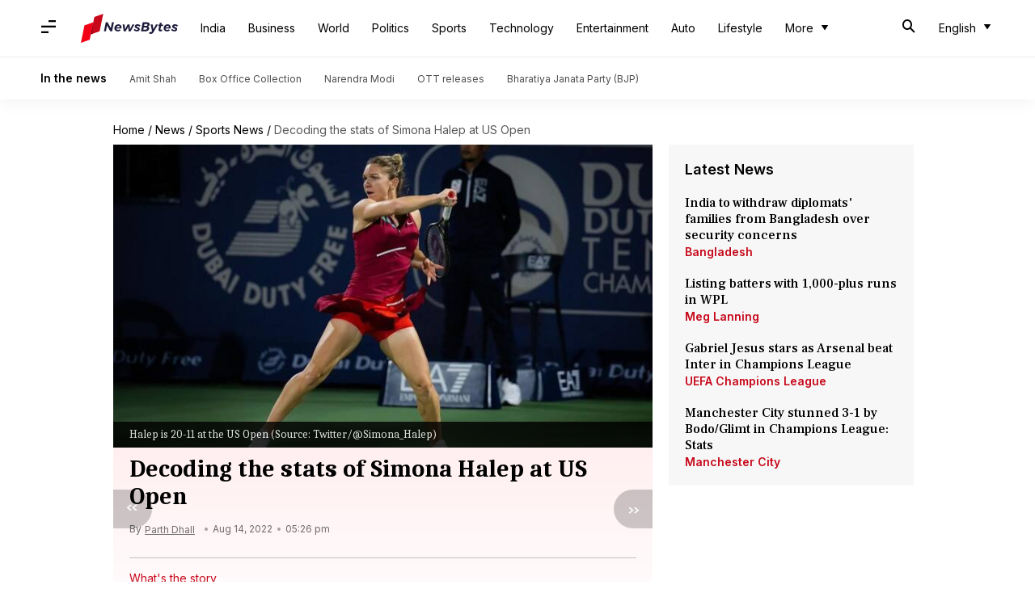

--- FILE ---
content_type: application/javascript; charset=utf-8
request_url: https://fundingchoicesmessages.google.com/f/AGSKWxUyjgI_7n8KXNU6dODWq_v0Ou0Qr2CUFoKk--dvXkeOEJbckFVdsKemJsnIxWN94F2MapjxopZqMdFcHQqFvBzhPA7OHc2stv0XyxE9Ckzkyv2TpFGRLlR1CeUV-PGluUBJtepX65MeOFQC7eLxXQ5DxDDWxcnJJtzqDkGPshAaDY9yaY8RgVnq4KUo/_.adbutler-/openads_.ca/ads/?adslot=/rcsad_
body_size: -1291
content:
window['c45b031b-52b9-477c-913e-77c1f27668c6'] = true;